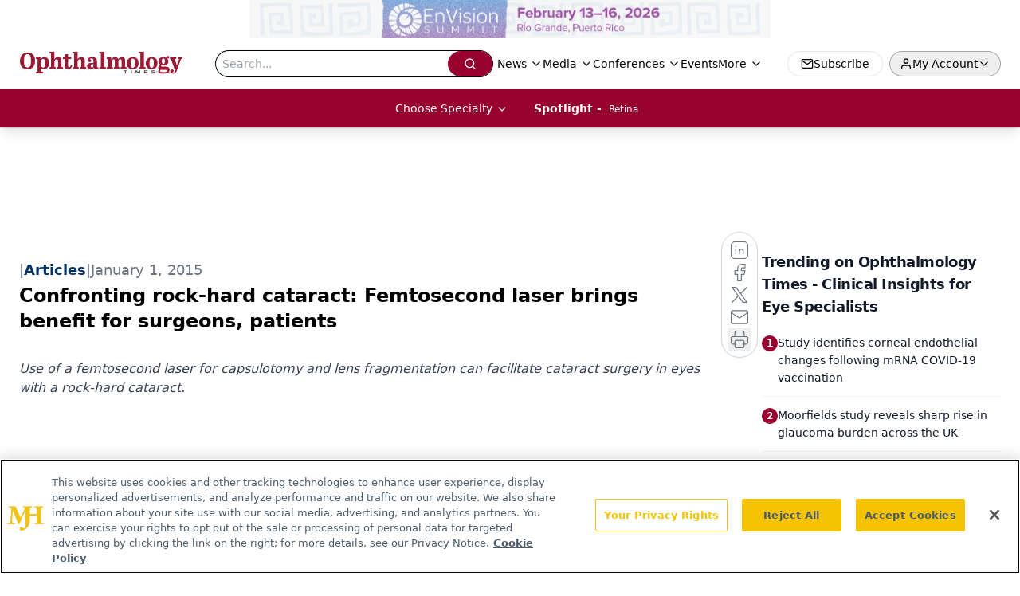

--- FILE ---
content_type: text/html; charset=utf-8
request_url: https://www.google.com/recaptcha/api2/aframe
body_size: 183
content:
<!DOCTYPE HTML><html><head><meta http-equiv="content-type" content="text/html; charset=UTF-8"></head><body><script nonce="lkG9ACjCEXo8zih7QePlCw">/** Anti-fraud and anti-abuse applications only. See google.com/recaptcha */ try{var clients={'sodar':'https://pagead2.googlesyndication.com/pagead/sodar?'};window.addEventListener("message",function(a){try{if(a.source===window.parent){var b=JSON.parse(a.data);var c=clients[b['id']];if(c){var d=document.createElement('img');d.src=c+b['params']+'&rc='+(localStorage.getItem("rc::a")?sessionStorage.getItem("rc::b"):"");window.document.body.appendChild(d);sessionStorage.setItem("rc::e",parseInt(sessionStorage.getItem("rc::e")||0)+1);localStorage.setItem("rc::h",'1769077091143');}}}catch(b){}});window.parent.postMessage("_grecaptcha_ready", "*");}catch(b){}</script></body></html>

--- FILE ---
content_type: application/javascript
request_url: https://api.lightboxcdn.com/z9gd/43401/www.ophthalmologytimes.com/jsonp/z?cb=1769077079578&dre=l&callback=jQuery1124011857136787586264_1769077079544&_=1769077079545
body_size: 1183
content:
jQuery1124011857136787586264_1769077079544({"dre":"l","success":true,"response":"N4Ig5gpg9iBcoGMoDsAuBLZE0H1kEMBbCOEAOSgCdUALAAgEFjL0F8QAaEdAB1IGYAdAEYALAFYRANgAMg.jM4gkAVzSUAnniIlYIAKrJ0qCABM6AZVT4TAZyWUIYdChxJTukAHkAEkqRomNioblAepGQMSgBevO6eovwATMLi.sYapADCUAA2KoQARir2XLk2xirhsPwAnIK1UkniZSjOqFW6ALQAHEIyMlLCXI7OrgTEpF40Lv5QaqiaodUGFkoYxDjRKJ5MECxsAPRkEADuOACaVADWSsSLUMu64vziAL4j-MimcE21KVIuKZ2HpCmAAFSFSjg.C5AA-DB4PFyEAApIVUJDCJDbOCEIVISpwaZcgASGQAPQAVgA.[base64]"});

--- FILE ---
content_type: text/plain; charset=utf-8
request_url: https://fp.ophthalmologytimes.com/BCoO/o5IRcd?q=vnFC4dZv8NpwPrIAgVP2
body_size: -61
content:
q2VVTIaXSfD8rOwXAT+lWF0NT676u3oWYPv360xBCLfYsMwykSyrELPjjNjUkPJAKF3Kc6GYOWHE54geSZtrx/Us+r+I